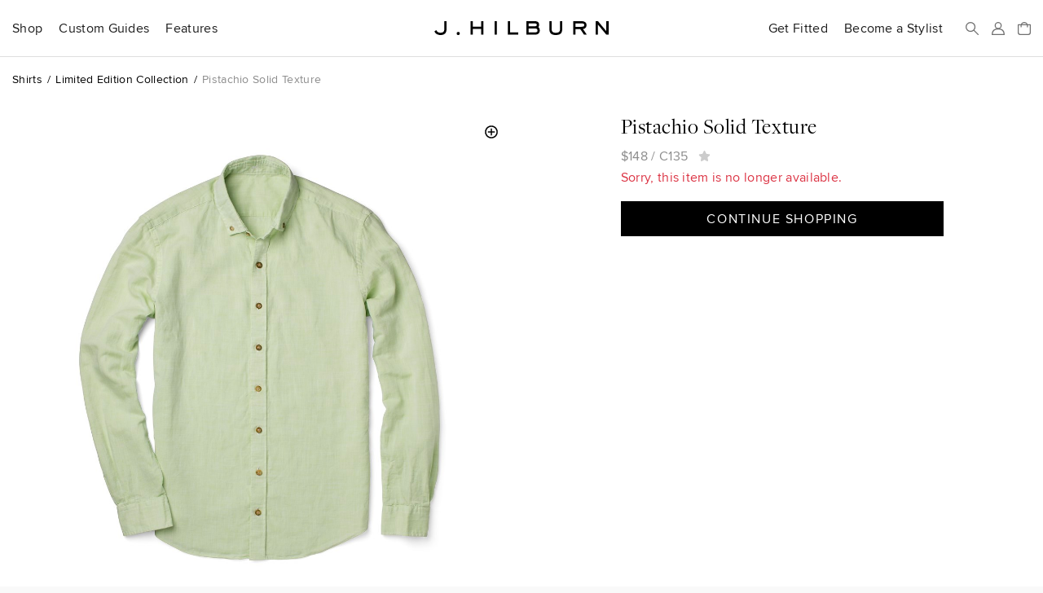

--- FILE ---
content_type: application/javascript; charset=utf-8
request_url: https://www.jhilburn.com/scripts/vd8e8aa33/jh.store.min.js
body_size: 3304
content:
"use strict";$.extend($jh,{store:{updateCartCountLabel:function(n){$("#cart-count-label").text(n===0?"":n>9?"9+":n);$("#nav-icon-bag").data("cartCount",n)},showCartAddedMessage:function(n,t){var i=$("#cart-added").addClass("loading");$.get($jh.resolveUrl("~/partials/bag-miniview/added"),{sku:n,qty:t},function(n){i.empty().removeClass("loading").removeClass("fixed").css("right","0px").html(n);var u=i.parent()[0],t=window.innerWidth||$(window).width(),r=u.getBoundingClientRect?u.getBoundingClientRect():{top:0,right:t};(r.top<-10||r.right>t)&&i.addClass("fixed").css("right",Math.max(Math.abs(Math.min(r.right-t,0)),15));i.fadeIn().data("timer",setTimeout(function(){i.fadeOut()},2500));i.hoverIntent(function(){clearTimeout(i.data("timer"))},function(){i.fadeOut()})})},addToCart:function(n,t){var i=this;return $jh.ajaxGet("~/clientapi/bag-update",{sku:n,qty:t,act:!0}).done(function(r){i.updateCartCountLabel(r);i.showCartAddedMessage(n,t)})},addToFavorites:function(n,t){return $jh.ajaxGet("~/clientapi/favorites-update",{sku:n,removeItem:!!t})},ratePick:function(n,t){return $jh.ajaxGet("~/clientapi/picks-rate",{sku:n,liked:t})},_savedXml:null,_savedGuid:null,saveCustom:function(n,t){var i,r;if(!(n instanceof jQuery)||!$.isXMLDoc(n[0]))throw"xml argument must be a jQuery-wrapped XML document or element";return(i=n.outerXML(),this._savedXml===i)?this._savedGuid:(this._savedXml=this._savedGuid=null,r=this,$jh.ajaxPostJSON("~/customproductservice.asmx/SaveCustomizedProduct",{name:t||"",xml:i},{success:function(n){r._savedXml=i;r._savedGuid=n},"async":!1}),this._savedGuid)},addToCartCustom:function(n,t){var i=this.saveCustom(n);if(i)return this.addToCart(i,t)}}});$.extend($jh,{pdp:{getBuilderUpcharge:function(){return 0},getBuilderXML:null,validateBuilder:function(){return!0},updatePrice:function(){$(".js-pdp-price").children("[data-base-value]").each(function(){var t=$(this),n=parseFloat(t.data("baseValue"));n+=parseFloat($(".size-box.selected").data("priceDelta")||"0");n+=parseFloat($("#selSize option:selected").data("priceDelta")||"0");n+=$jh.pdp.getBuilderUpcharge();t.text("$"+n.toFixed(n%1<.01?0:2))})},cascadeBuilderSelects:function(n,t){$(`${n} select`).each(function(){$(this).data("defaultText",this.options[0].text)}).on("change",function(){const n=this;t.call(this);$(this).closest("form").find("select").each(function(){const t=$(this);let i=t.children(":not(:disabled)");this.selectedIndex>0&&(t.is(":disabled")||$(this.selectedOptions).is(":disabled"))&&(i.length?t.val(i[0].value).trigger("change"):t.prop("selectedIndex",0).trigger("change"));i=i.filter((n,t)=>n>0||t.value);n!==this&&t.is("[required]")&&i.length===1&&t.val()!==i[0].value&&t.val(i[0].value).trigger("change");t.children().eq(0).text(t.is(":disabled")?"Not Applicable":t.data("defaultText")||"Select")});$jh.pdp.updatePrice()}).triggerHandler("change")}}});$(function(){var n,u;$(".catalog-tile-container").filter(":has(.catalog-hover-image)").hoverIntent({selector:".catalog-image",over:function(){$(this).find(".catalog-hover-image").addClass("in").find("[data-hover-src]").each(function(){var n=$(this);n.data("init")||$("<img />").on("load",function(){n.css("background-image",'url("'+n.data("hoverSrc")+'")').data("init",!0)}).attr("src",n.data("hoverSrc"))})},out:function(){$(this).find(".catalog-hover-image").removeClass("in")},interval:30,sensitivity:10});$(".catalog-tile-container").filter(":has(.catalog-hover-image)").on("click",".catalog-image",function(){$(this).children(".catalog-hover-image").removeClass("in")});$(".js-favorite-link").on("click",function(){var n=$(this),t=n.is(".in"),i=n.data("sku");return n.toggleClass("in").attr("data-original-title",(t?"Add To":"Remove From")+" Favorites").tooltip("hide"),$jh.store.addToFavorites(i,t),ga("event","favorites",{event_category:t?"Remove":"Add",event_label:i}),!1});const f=function(n){const t=this.getBoundingClientRect(),i=n.touches?{x:n.touches[0].clientX,y:n.touches[0].clientY}:{x:n.clientX,y:n.clientY};return{left:(i.x-t.left)/t.width,top:(i.y-t.top)/t.height}};$("[data-main-img-src]").on("click",function(){var n=$(this);$(".pdp-zoom-img").removeClass("zoomed").css("background-image","url("+n.data("mainImgSrc")+")").data("imgSrc",n.data("mainImgSrc")).data("zoomImgSrc",n.data("zoomImgSrc"))});$(".pdp-zoom-img").on("touchstart",n=>$jh.store.touchZoom=!!n.touches);$(".pdp-zoom-img").on("click",function(n){const t=$(this),i=f.call(this,n);if($jh.store.touchZoom){$(`<div class="pdp-zoom-modal"><div><img /></div><div>`).one("click",function(){$(this).remove()}).appendTo($("main")).find("img").one("load error abort",function(){const n=this.parentElement;n.scrollLeft=(this.scrollWidth-n.clientWidth)*i.left;n.scrollTop=(this.scrollHeight-n.clientHeight)*i.top}).attr("src",t.data("zoomImgSrc"));return}t.toggleClass("zoomed");const r=t.is(".zoomed");t.css("background-image","url("+t.data(r?"zoomImgSrc":"imgSrc")+")");r?this.style.backgroundPosition=`${i.left*100}% ${i.top*100}%`:this.style.removeProperty("background-position")});$(".pdp-zoom-img").on("mousemove touchmove",function(n){if(this.classList.contains("zoomed")){n.stopPropagation();n.preventDefault();const t=f.call(this,n);this.style.backgroundPosition=`${t.left*100}% ${t.top*100}%`}});$(".js-radio-set").on("click","> :not(.disabled)",function(){var n=$(this),t=n.parent();t.children(".selected").removeClass("selected");n.addClass("selected");t.trigger("change")});if($(".catalog-filter-nav").length){n=$(".catalog-tile-container").clone().children(".catalog-heading,.catalog-tile");n.find(".catalog-image").css("background-image","").empty().removeData().end().prop("hidden",!1);$(".catalog-tile-container").data("quicksandGraveyard",$(".catalog-heading[hidden],.catalog-tile[hidden]").detach().prop("hidden",!1));var e={category:function(n){return'[data-filter-category="'+n+'"]'},subcategory:function(n){return'[data-filter-subcategory="'+n+'"]'},color:function(n){return $.map(n.split("!"),function(n){return'.catalog-tile[data-filter-color~="'+n+'"]'}).join(",")+",.catalog-heading"},pattern:function(n){return'[data-filter-pattern~="'+n+'"],.catalog-heading'},feature:function(n){return'[data-filter-feature~="'+n+'"],.catalog-heading'},material:function(n){return'[data-filter-material~="'+n+'"],.catalog-heading'},lifestyle:function(n){return'[data-filter-lifestyle~="'+n+'"],.catalog-heading'}},h={pricelo:function(n,t){return $(n).data("sortPrice")-$(t).data("sortPrice")},pricehi:function(n,t){return $(t).data("sortPrice")-$(n).data("sortPrice")},"new":function(n,t){return $(t).data("sortStart")-$(n).data("sortStart")}},o=function(n,t){var r=[],i;return $(t).find("li.filter-active").each(function(){var n=$(this);r.push(e[n.data("filterType")](n.data("filterValue")))}),i=r.join(","),i?n.filter(i):n},i=function(){var t=$(".catalog-filter-nav .filter-group");t.each(function(){var i=n;t.not(this).each(function(){i=o(i,this)});$(this).find("[data-filter-type]").each(function(){var n=$(this).removeClass("filter-disabled"),t=i.filter(".catalog-tile").filter(e[n.data("filterType")](n.data("filterValue"))).length;n.children(".filter-count").text(" ("+t+")");t||n.addClass("filter-disabled")})})},s=function(n){var t=!!$(".filter-active").length;$(".filter-tcount").text(n.toString()+" item"+(n!=1?"s":""));$(".filter-clear").toggleClass("d-none",!t);$(".filter-clear-lg").toggleClass("d-lg-block",t)},r=function(){var n={},r=$jh.parseQuery(),t,i;r.q&&(n.q=r.q);$("li.filter-active").each(function(){var i=$(this),t="f."+i.data("filterType");n[t]=(n[t]?n[t]+"!":"")+i.data("filterValue")});r.src&&(n.src=r.src);t=n["f.subcategory"];i=location.pathname.match(/^(\/catalog\/[\w-]+)(?:\/([\w-]+))?/i);i&&(t&&t.indexOf("!")<0&&t!==!i[2]?(history.replaceState(null,null,i[1]+"/"+t),delete n["f.subcategory"]):history.replaceState(null,null,i[1]));$jh.setQuery(n)},c=function(){var t=$jh.parseQuery(),n,i;for(n in t)n.substring(0,2)==="f."&&(i=t[n].split("!"),$('li[data-filter-type="'+n.substring(2)+'"]').each(function(){var n=$(this),t=n.data("filterValue").split("!");t.some(function(n){return i.indexOf(n)>-1})&&n.addClass("filter-active").closest(".collapse:not(.show)").prev().trigger("click")}))},t=function(){var f=$(".catalog-filter-nav").addClass("filtering"),r=n,u,t,i;for($(".catalog-filter-nav .filter-group").each(function(){r=o(r,this)}),u=$("[data-filter-sort].selected").data("filterSort")||"default",u!="default"&&(r=r.filter(".catalog-tile")),t=r.get().sort(h[u]),i=t.length-1;i>=0;i--)t[i].classList.contains("catalog-heading")&&(i+1==t.length||!t[i+1].classList.contains("catalog-tile"))&&t.splice(i,1);$(".catalog-tile-container").quicksand(t,{adjustWidth:!1,adjustHeight:"dynamic",useScaling:!0,useVelocityJs:!0,animationOptions:{duration:600,easing:"ease-in-out"},showingElement:function(){$(this).find("[data-img-src]").trigger("appear")},completed:function(){f.removeClass("filtering");$(window).trigger("scroll",!0)}});s(r.filter(".catalog-tile").length)};$("li[data-filter-type]").children(".filter-check").after('<i class="icon-check" />').end().on("click",function(n){n.preventDefault();var u=$(this);u.is(".filter-disabled:not(.filter-active)")||(u.toggleClass("filter-active"),t(),i(),r())});$("[data-filter-sort]").on("click",function(n){n.preventDefault();var i=$(this);i.is(".selected")||($("[data-filter-sort]").removeClass("selected"),i.addClass("selected"),t())});$(".filter-apply").on("click",function(){$(".catalog-filter-container").removeClass("show");setTimeout(function(){$(window).trigger("scroll",!0)},350)});$(".js-filter-toggle").on("click",function(){if(!window.matchMedia("(min-width: 992px)").matches){$(".catalog-filter-container").addClass("show");return}$(".catalog-filter-nav").closest(".catalog-filter-col").toggleClass("d-lg-none");$("#filter-toggle").text($("#filter-toggle").text()=="Show"?"Hide":"Show")});$(".filter-clear, .filter-clear-lg").on("click",function(n){n.preventDefault();$(".filter-active").removeClass("filter-active");t();i();r()});c();u=$(".catalog-tile:not([hidden])").length;u?s(u):t();i();r()}if($(".catalog-filter-container").length){const u=$("#signup-bar").add("footer")[0],n=$(".catalog-filter-container")[0],f=$(".catalog-tile-container").closest(".col")[0];let r=0,t=window.innerHeight;const i=function(i){const e=u.getBoundingClientRect().y,o=n.classList.contains("fixed"),s=n.scrollHeight<f.scrollHeight-30;!o&&s&&e>=t?n.classList.add("fixed"):o&&(!s||e<t)&&n.classList.remove("fixed");r=i};$(window).on("load, resize",function(){t=window.innerHeight;i(window.scrollY)});$(window).on("scroll",function(n,t){const u=window.scrollY;(t||Math.abs(u-r)>=5)&&i(u)});i(window.scrollY)}$("#selProfile").on("change",function(){$(".js-measurements").hide();$("#tbl-"+$(this).val()).show()}).filter("[type=hidden]").triggerHandler("change");$(".js-measurement-toggle").on("click",function(){$(this).hide().next().show()})})